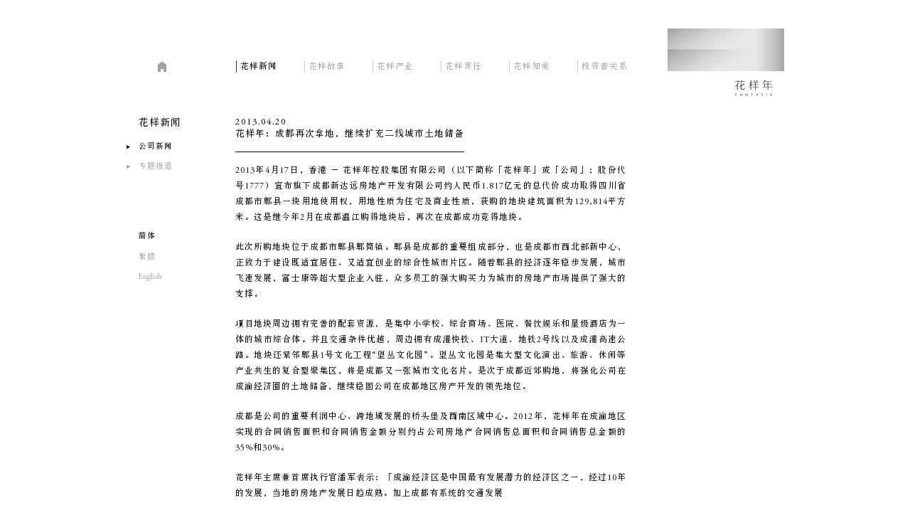

--- FILE ---
content_type: text/html; charset=utf-8
request_url: http://www.cnfantasia.com/news.aspx?type=7&time=0&id=60
body_size: 4348
content:


<!DOCTYPE html PUBLIC "-//W3C//DTD XHTML 1.0 Transitional//EN" "http://www.w3.org/TR/xhtml1/DTD/xhtml1-transitional.dtd">
<html xmlns="http://www.w3.org/1999/xhtml">
<head><meta http-equiv="Content-Type" content="text/html; charset=utf-8" /><meta name="keywords" content="花样年,花样年地产,花样年集团,花样年集团(中国)有限公司" /><meta name="description" content=" 花样年集团起步于1998年，总部设立于深圳，为中国领先的以金融为驱动、服务为平台、开发为工具的金融控股集团，致力于成为有趣、有味、有料的生活空间及体验的引领者。" /><link rel="shortcut icon" href="/images/favicon.ico" /><title>
	花样年集团(中国)有限公司
</title>
    <!--公用-->
    <meta name="baidu-site-verification" content="MWkB0M75O7" />
    <script type="text/javascript" src="js/jquery-1.7.2.js"></script>
    <script type="text/javascript" src="js/jquery.easing.js"></script>
	<link rel="stylesheet" type="text/css" href="css/public.css" />
    <script type="text/javascript" src="js/public.js"></script>
    
    <!--公用结束-->
    
    <script type="text/javascript" src="js/uaredirect.js"></script>
    <script type="text/javascript">
        uaredirect("Mobile/");
    </script>
   
    
    
    <link rel="stylesheet" type="text/css" href="css/news.css"/>

    

    <script type="text/javascript">
        $(function () {
            if (request("type") == "8") {
                $("#menu8").addClass("hover");
            } else{
                $("#menu7").addClass("hover");
            }
        })
    </script>


</head>
<body>
    <form method="post" action="./news.aspx?type=7&amp;time=0&amp;id=60" id="form1">
<div class="aspNetHidden">
<input type="hidden" name="__VIEWSTATE" id="__VIEWSTATE" value="/wEPDwUKMTgwNDY3NTk3MWRkpfitCaRJ5A5b4kOP5DllGUCZ0nEM66y561i+LcrG9HE=" />
</div>


        <div class="header">
            <div class="rgt">
                <a href="news.aspx">
                    <img src="images/public/logo.JPG" /></a>
            </div>
            <div class="index"><a href="news.aspx"></a></div>
            <div class="lft">
                <div class="nav">
                    <ul>
                        <li id="m1"><a href="news.aspx">花样新闻</a></li>
                        <li id="m2"><a href="story.aspx">花样故事</a></li>
                        <li id="m3"><a href="project.aspx">花样产业</a></li>
                        <li id="m4"><a href="duty.aspx">花样责任</a></li>
                        <li id="m5"><a href="about.aspx">花样知美</a></li>
                        <li id="m6"><a target="_blank" href="http://ir.cnfantasia.com/sc/ir">投资者关系</a></li>
                    </ul>
                </div>
            </div>
        </div>
        
    <div class="main-left">
  <div class="Categories">
    <div class="title">花样新闻</div>
    <div id="menu7" class="dtl"><a href="news.aspx?type=7">公司新闻</a>
            <div class="in-d"><ul><li id="li"+0+"" class="hover"><a href="news.aspx?type=7&time=0">2025</a></li><li id="li"+1+""><a href="news.aspx?type=7&time=1">2024</a></li><li id="li"+2+""><a href="news.aspx?type=7&time=2">2023</a></li><li id="li"+3+""><a href="news.aspx?type=7&time=3">2022</a></li><li id="li"+4+""><a href="news.aspx?type=7&time=4">2021</a></li><li id="li"+5+""><a href="news.aspx?type=7&time=5|6|7|8|9|10|11|12|13|14|15|16|17">2020-2008</a></li></div></ul>        
    </div>
    <div id="menu8" class="dtl"><a href="news.aspx?type=8">专题报道</a>
    </div>
    <div class="language">
      <a class="lli hover">简体</a>
      <a class="lli" href="http://www.cnfantasia.com/big5/news.aspx">繁軆</a>
      
        <a class="lli en" href="http://en.cnfantasia.com/story.aspx">English</a>
    </div>
  </div>
</div>



<div class="main">
  <div class="main-right">
<div class="outdiv"><div class="loading"><div class="line"></div></div></div>
    <div class="hidediv"> 

        


        <div class="newscontent">
        <div class="time">2013.04.20</div><div class="title">花样年：成都再次拿地，继续扩充二线城市土地储备</div><div class="textcontent"><P>2013年4月17日，香港 － 花样年控股集团有限公司（以下简称「花样年」或「公司」；股份代号1777）宣布旗下成都新达远房地产开发有限公司约人民币1.817亿元的总代价成功取得四川省成都市郫县一块用地使用权，用地性质为住宅及商业性质，获购的地块建筑面积为129,814平方米。这是继今年2月在成都温江购得地块后，再次在成都成功竞得地块。</P>
<P align=left>此次所购地块位于成都市郫县郫筒镇。郫县是成都的重要组成部分，也是成都市西北部新中心，正致力于建设既适宜居住、又适宜创业的综合性城市片区。随着郫县的经济逐年稳步发展，城市飞速发展，富士康等超大型企业入驻，众多员工的强大购买力为城市的房地产市场提供了强大的支撑。</P>
<P align=left>项目地块周边拥有完善的配套资源，是集中小学校、综合商场、医院、餐饮娱乐和星级酒店为一体的城市综合体。并且交通条件优越，周边拥有成灌快铁、IT大道、地铁2号线以及成灌高速公路。地块还紧邻郫县1号文化工程“望丛文化园”。望丛文化园是集大型文化演出、旅游、休闲等产业共生的复合型聚集区，将是成都又一张城市文化名片。是次于成都近郊购地，将强化公司在成渝经济圈的土地储备，继续稳固公司在成都地区房产开发的领先地位。</P>
<P align=left>成都是公司的重要利润中心、跨地域发展的桥头堡及西南区域中心。2012年，花样年在成渝地区实现的合同销售面积和合同销售金额分别约占公司房地产合同销售总面积和合同销售总金额的35%和30%。</P>
<P align=left>花样年主席兼首席执行官潘军表示：「成渝经济区是中国最有发展潜力的经济区之一，经过10年的发展，当地的房地产发展日趋成熟。加上成都有系统的交通发展</P>
<P align=left>规划，进一步带动成都作为现代服务业、高新技术产业等战略经济区。」同时他表示会继续关注一、二线城市的发展机会，寻找高性价比地块。</P></div>

        <!--<div class="share"><!-- JiaThis Button BEGIN 
          <div class="jiathis_style"> <span class="jiathis_txt">分享到：</span> <a class="jiathis_button_qzone"></a> <a class="jiathis_button_tsina"></a> <a class="jiathis_button_tqq"></a> <a class="jiathis_button_weixin"></a> <a class="jiathis_button_renren"></a> <a href="http://www.jiathis.com/share" class="jiathis jiathis_txt jtico jtico_jiathis" target="_blank"></a> <a class="jiathis_counter_style"></a> </div>
          <script type="text/javascript" src="http://v3.jiathis.com/code/jia.js?uid=1401934805531357" charset="utf-8"></script> 
          <!-- JiaThis Button END </div>-->
        <div class="relatednews">
          <div class="tetit">相关新闻</div>
          <ul>
              <li><div class="date">2025/12/31</div><div class="ntitle"><a href="news.aspx?type=7&time=0&id=1255">12月花讯&#65372;永远从长计议&#65292;以超长耐心守时守位</a></div></li><li><div class="date">2025/11/30</div><div class="ntitle"><a href="news.aspx?type=7&time=0&id=1254">11月花讯&#65372;多元业务稳经营&#65292;筑牢可持续发展根基</a></div></li><li><div class="date">2025/10/31</div><div class="ntitle"><a href="news.aspx?type=7&time=0&id=1253">10月花讯&#65372;深耕社区需求与客户体验&#65292;做长续生意</a></div></li><li><div class="date">2025/10/10</div><div class="ntitle"><a href="news.aspx?type=7&time=0&id=1252">花样年&#215;美宿文旅签约&#65292;多方协作盘活资产共筑大鹏文旅新标杆</a></div></li>
      
          </ul>
        </div>
      </div>
<div class="backtotop"><img src="images/public/top.JPG" /></div>

      
    </div>
  </div>
</div>



    <script type="text/javascript">
        $(document).ready(function (e) {
            $(".nav li").eq(0).addClass("hover");
        });
    </script>


        <div class="wechat">
  <div class="iner">
    <div class="detail">
      <div class="pic"><img src="images/news/qc1.png" /></div>
      <div class="con-r">
        <div class="line1"><img src="images/news/w.png" /></div>
        <div class="line2">微信扫一扫</div>
        <div class="line3">官网微信：<span>cnfantasia</span></div>
      </div>
    </div>
    <div class="detail">
      <div class="pic"><img src="images/news/qc2.png" /></div>
      <div class="con-r">
        <div class="line1"><img src="images/news/w1.png" /></div>
        <div class="line2">关注微博</div>
        <div class="line3">新浪微博：<span><br />weibo.com/cnfantasia</span></div>
      </div>
    </div>
  </div>
</div>
        <div class="footer">
            <div class="txt">
                <a href="http://beian.miit.gov.cn" target=_blank><img src="images/public/footer.jpg" /></a>
                <a href="http://www.reenoo.com/" target="_blank" style="
    color: #9fa1a0;
    font-size: 12px;
    font-family: DFSongW7 !important;
    letter-spacing: 2px;
    padding-left: 7px;
    margin-left: 7px;
    border-left: 1px solid #9fa1a0;
    position: relative;
    top: 1.5px;
">设计支持</a>
            </div>
            </div>
        </div>
    </form>
   
<script>
var _hmt = _hmt || [];
(function() {
  var hm = document.createElement("script");
  hm.src = "https://hm.baidu.com/hm.js?7a72b20b3f59c5e851255cbf2980bf6b";
  var s = document.getElementsByTagName("script")[0]; 
  s.parentNode.insertBefore(hm, s);
})();
</script>
</body>
</html>

<script type="text/javascript">
    function request(paras) {
        var url = location.href;
        var paraString = url.substring(url.indexOf("?") + 1, url.length).split("&");
        var paraObj = {}
        for (i = 0; j = paraString[i]; i++) {
            paraObj[j.substring(0, j.indexOf("=")).toLowerCase()] = j.substring(j.indexOf("=") + 1, j.length);
        }
        var returnValue = paraObj[paras.toLowerCase()];
        if (typeof (returnValue) == "undefined") {
            return "";
        } else {
            return returnValue;
        }
    }
</script>


--- FILE ---
content_type: text/css
request_url: http://www.cnfantasia.com/css/public.css
body_size: 2933
content:
/* CSS Document */
/* CSS Document */
/* `XHTML, HTML4, HTML5 Reset
----------------------------------------------------------------------------------------------------*/
@font-face {
    font-family:'DFSongW7';
    src:url('../font/DFSong-GBOtf-W7.otf') format('OpenType');
	src:url('../font/DFSong-GBOtf-W7.ttf') format('truetype');
}
@font-face {
    font-family:'DFSongW5';
    src:url('../font/DFSong-GBOtf-W7.otf') format('OpenType');
	src:url('../font/DFSong-GBOtf-W7.ttf') format('truetype');
}
a, abbr, acronym, address, applet, article, aside, audio, b, big, blockquote, body, canvas, caption, center, cite, code, dd, del, details, dfn, dialog, div, dl, dt, em, embed, fieldset, figcaption, figure, font, footer, form, h1, h2, h3, h4, h5, h6, header, hgroup, hr, html, i, iframe, img, ins, kbd, label, legend, li, mark, menu, meter, nav, object, ol, output, p, pre, progress, q, rp, rt, ruby, s, samp, section, small, span, strike, strong, sub, summary, sup, u, ul, var, video, xmp {
	border: 0;
	margin: 0;
	padding: 0;
	font-size: 12px;
	font-family:AGaramondPro,Microsoft Yahei;
	text-decoration:none;
	color:#000;
	letter-spacing:1px;
	
}
@media screen and (-webkit-min-device-pixel-ratio:0){ 
a, abbr, acronym, address, applet, article, aside, audio, b, big, blockquote, body, canvas, caption, center, cite, code, dd, del, details, dfn, dialog, div, dl, dt, em, embed, fieldset, figcaption, figure, font, footer, form, h1, h2, h3, h4, h5, h6, header, hgroup, hr, html, i, iframe, img, ins, kbd, label, legend, li, mark, menu, meter, nav, object, ol, output, p, pre, progress, q, rp, rt, ruby, s, samp, section, small, span, strike, strong, sub, summary, sup, u, ul, var, video, xmp {
	border: 0;
	margin: 0;
	padding: 0;
	font-size: 12px;
	font-family:AGaramondPro,DFSongW7;
	text-decoration:none;
	color:#000;
	letter-spacing:1px;
	
}
.nav li {
  border-left: 1px solid #a4a4a4;
  float: left;
  height: 14px;
  margin-right: 38px;
  padding-left: 5px;
  padding-top: 5px;
}

}  /*chrome and safari*/


html, body {
  height: 100%;
}
article, aside, details, figcaption, figure, footer, header, hgroup, menu, nav, section {

	display: block;
}
b, strong {
	/*
  Makes browsers agree.
  IE + Opera = font-weight: bold.
  Gecko + WebKit = font-weight: bolder.
*/
	font-weight: bold;
}
img {
	color: transparent;
	font-size: 0;
	vertical-align: middle;

	-ms-interpolation-mode: bicubic;
}
ol, ul {
	list-style: none;
}
li {
	/*
  For IE6 + IE7:

  "display: list-item" keeps bullets from
  disappearing if hasLayout is triggered.
*/
	display: list-item;
		list-style:none;
}
table {
	border-collapse: collapse;
	border-spacing: 0;
}
th, td, caption {
	font-weight: normal;
	vertical-align: top;
	text-align: left;
}
q {
	quotes: none;
}
q:before, q:after {
	content: '';
	content: none;
}
sub, sup, small {
	font-size: 75%;
}
sub, sup {
	line-height: 0;
	position: relative;
	vertical-align: baseline;
}
sub {
	bottom: -0.25em;
}
sup {
	top: -0.5em;
}
svg {
	/*
  For IE9. Without, occasionally draws shapes
  outside the boundaries of <svg> rectangle.
*/
	overflow: hidden;
}
@font-face {
    font-family:'AGaramondPro';
    src:url('../font/AGaramondPro-Regular.otf') format('OpenType');
	src:url('../font/AGaramondPro-Regular.ttf') format('truetype');
}
.body {
  margin: 0 auto;
  width: 910px;
}
.start {
  background: none repeat scroll 0 0 #fff;
  height: 100%;
  position: fixed;
  width: 100%;
  z-index: 99;
}
.start .iner{ position:absolute; top:45%; left:50%; margin-left:-146px; display:none;}
.guidehead {
  position: absolute;
  top: 18%;
  width: 100%;
}
.guidehead .rgt {
  margin-right: 65px;
  position:relative;
  width:924px;
  margin:0 auto;
}
.guidehead .rgt .pics{ height:341px; width:924px; position:relative;}
.guidehead .rgt .pics .LP{ position:absolute; top:0; left:0; display:none;}
.guidehead .rgt .logo {
  display: none;
  padding: 38px 120px 0 0;
  text-align: right;
}
.guidefoot {
  bottom: 20px;
  left: 50%;
  margin-left: -462px;
  position: absolute;
  width: 924px;
}
.guidefoot .f_l {
  float: left;
}
.guidefoot .f_l a {
  background: url("../images/test/pass.png") no-repeat scroll right center;
  color: #404040;
  padding-right: 10px;
}
.guidetop {
  top: -20px;
  left: 50%;
  margin-left: -462px;
  position: absolute;
  width: 924px;
}
.guidetop .f_R {
  float: right;
  color: #9a9a9a;
}
.guidetop .f_R a {
  color: #9a9a9a;
  
}



.header {
  background: none repeat scroll 0 0 #fff;
  height: 97px;
  margin: auto;
  overflow: hidden;
  padding-bottom: 28px;
  padding-top: 40px;
  width: 926px;
  z-index: 112;
}
.header.nav_fixed {
  left: 50%;
  margin-left: -505px;
  position: fixed;
  top: -40px;
}
.header .rgt {
  float: right;
  position:relative;
}
.header .lft {
  float: right;
  margin-right: 18px;
  padding: 45px 0 0;
}
.index {
  float: left;
  margin-left: 45px;
  margin-top: 46px;
}
.index a {
  background: url("../images/public/home.png") no-repeat scroll 0 0;
  display: inline-block;
  height: 15px;
  width: 12px;
}
.index a:hover{ background: url("../images/public/home1.png") no-repeat scroll 0 0;}
.header .rgt .logo {
  position: absolute;
  right: 85px;
  top: -85px;
}
.footer {
  clear: both;
  display: none;
  margin: 0 auto;
  overflow: hidden;
  padding: 50px 15px 15px 0;
  width: 911px;
}
.footer .txt {
  float: right;
}
.footer .txt img {
  width: 290px;
}
.footer .wecode {
  float: left;
  padding-left: 140px;
  cursor:pointer;
}
.footer span {
  color: #B2B2B2;
  font-size:  100%;
  margin-left:10px;
  letter-spacing:1px;
}
.nav li {
  border-left: 1px solid #c8c8c8;
  float: left;
  height: 15px;
  margin-right: 38px;
  padding-left: 5px;
  padding-top: 2px;
}
.nav li a{font-size:12px; display:inline-block; color:#a4a4a4; height:8px;}
.nav li a:hover{ color:#000;}
.nav li.hover a{ color:#000;}
.nav li.hover{border-left: 1px solid #333333;}
.nav li:hover{border-left: 1px solid #333333;}


.main {
  display: list-item;
  list-style: outside none none;
  margin: 0 auto;
  width: 926px;
  clear:both;
}
.main-left {
  background: none repeat scroll 0 0 #fff;
  float: left;
  left: 50%;
  margin-left: -462px;
  position: fixed;
  top: 165px;
  width: 140px;
  z-index: 99;
}
.main-left .Categories .title {
  font-size: 14px;
  margin-bottom: 17px;
  padding-left: 17px;
}
.main-left .Categories .dtl.hover > a {
  color: #000;
}
.main-left .Categories .dtl > a {
  color: #A4A4A4;
  font-size:90%;
}
.main-left .Categories .dtl > a:hover {
  color: #000;}
.main-left .Categories .dtl.hover {
  background: url("../images/public/on.png") no-repeat scroll 0 4px;}
.main-left .Categories .dtl {
  background: url("../images/public/off.png") no-repeat scroll 0 4px;
  padding-bottom: 15px;
  padding-left: 17px;
}
.main-left .Categories .dtl .in-d{ display:none;}
.main-left .Categories .dtl .in-d li{ margin-top:12px;}
.main-left .Categories .dtl .in-d li a{color: #A4A4A4;font-size:75%;}
.main-left .Categories .dtl .in-d li.hover a{color: #000;}
.main-left .Categories .dtl .in-d li a:hover{color: #000;}

.main-left .Categories .dtl .in-dop{ display:block;}
.main-left .Categories .dtl .in-dop li{ margin-top:12px;}
.main-left .Categories .dtl .in-dop li a{color: #A4A4A4;font-size:75%;}
.main-left .Categories .dtl .in-dop li.hover a{color: #000;}
.main-left .Categories .dtl .in-dop li a:hover{color: #000;}

.main-left .Categories .language {
  background: none repeat scroll 0 0 #fff;
  padding-left: 17px;
  padding-top: 70px;
  width: 100px;
}
.main-left .Categories .language a{ clear:both; overflow:hidden; display:list-item;}
.main-left .Categories .language .lli {
  color: #A4A4A4;
  cursor:pointer;
  margin-bottom:15px;
  font-size:90%;
}
.main-left .Categories .language .lli.en{letter-spacing:0;}
.main-left .Categories .language .lli.hover {
  color: #000;
}
.main-left .Categories .language .lli:hover {
  color: #000;
}
.main-left .Categories .language .qcode{ margin-left:-6px; cursor:pointer;}
.main-right {
  float: right;
  margin-right: 15px;
  min-height: 500px;
  width: 757px;
  position:relative;
}
.header .rgt img {
  height: 95px;
  width: 164px;
}
.hidediv {

  background:#fff;
}
.outdiv{width:100px; position:absolute; top:320px; left:50%; margin-left:-50px; display:none}
.loading {
  background: none repeat scroll 0 0 #e2e2e2;
  height: 1px;
  margin:0 auto;
  width: 100px;display:none
}
.loading .line {
  background: none repeat scroll 0 0 #787878;
  height: 1px;
  width: 0;
  margin:0 auto;
}
.pagination {
  float: right;
  margin-top: 25px;
}
.pagination a, .pagination span {
  font-size: 90%;
  padding:3px 5px;
  color:#a4a4a4;
}
.pagination a{color: #7F7F7F;}
.pagination a:hover{color: #000;}
.pagination span{color: #000 !important;}



/*微信开始*/
.wechat {
  background: none repeat scroll 0 0 #cccccc;
  height: 94px;
  display:none;
  padding:9px 0;
  clear:both;
}
.wechat .iner .detail{ overflow:hidden; float:left;}
.wechat .iner .detail .pic {
  float: left;
  margin-right: 14px;
  width:94px;
}
.wechat .iner .detail .pic img {
  width:94px;
}
.wechat .iner .detail .con-r .line1{ margin-top:5px;}
.wechat .iner .detail .con-r .line2 {
  color: #000;
  font-size: 13px;
  margin: 10px 0 15px;
  
}
.wechat .iner .detail .con-r .line3 span{}
.wechat .iner .detail .con-r {
  float: left;
  width: 187px;

}
.wechat .iner {
  margin: 0 auto;
  overflow: hidden;
  padding-left: 137px;
  width: 773px;
}
/*微信结束*/
.bottom {
  margin-bottom: 11px;
  overflow: hidden;
}
.bottom .qcode {
  float: left;
  margin-top: 20px;
  cursor:pointer;
}
.bottom .qcode img{ height:18px;}
.backtotop img {
  width: 55px;
}
.backtotop{ clear:both; float:right; margin-top:40px; cursor:pointer; }


.testdiv{ text-align:center; padding-top:130px; font-size:13px;}
.testdiv1 {
  font-size: 13px;
  padding-top: 300px;
  text-align: center;
}

<<<<<<< .mine
#guide {position:relative; margin:0 auto; width:924px; height:100%;}
#guide .langs {height:137px;}
#guide .langs .wrap {display:none; float:right; margin-top:31px; height:12px;}
#guide .langs .wrap a {line-height:12px;}
#guide .pics {position:relative; margin:0 auto; width:100%; height:424px; overflow:visible;}
#guide .pics li {display:none; position:absolute; top:0; left:0; width:100%; height:100%; background:no-repeat center center;}
#guide .logo {display:none; margin:0 auto; width:686px; height:95px;}
#guide .link {display:none; position:absolute; bottom:32px; left:0;}
=======
#guide {position:relative; margin:0 auto; width:924px; height:100%;}
#guide .langs {height:137px;}
#guide .langs .wrap {display:none; float:right; margin-top:31px; height:12px;}
#guide .langs .wrap a {line-height:12px;}
#guide .pics {position:relative; margin:0 auto; width:100%; height:424px; overflow:visible;}
#guide .pics li {display:none; position:absolute; top:0; left:0; width:100%; height:100%; background:no-repeat center center;}
#guide .logo {display:none; margin:0 auto; width:686px; height:95px; }
#guide .link {display:none; position:absolute; bottom:32px; left:0;}
>>>>>>> .r30673

/* == clearfix == */
.clearfix:after {display:block; height:0; clear:both; content:"\200B";}
.clearfix {*zoom:1;}/*IE/7/6*/


--- FILE ---
content_type: text/css
request_url: http://www.cnfantasia.com/css/news.css
body_size: 1069
content:
.newslist .slider { position: relative; margin-bottom: 28px; }
.newslist .banner_index { height: 485px; overflow: hidden; position: relative; width: 757px; }
.newslist .banner_index .banner_wrap { position: absolute; left: 0px; top: 0px; z-index: 2; }
.newslist .banner_index .banner_wrap li { width: 757px; float: left; height: 485px; }
.newslist .banner_index .banner_wrap li img { width: 757px; height: 336px; }
.newslist .indexBanner_num { top: 336px; margin: 0 auto; padding: 15px 0; position: absolute; right: 2px; z-index: 99; }
.newslist .indexBanner_num a { background: url("../images/public/n.png") no-repeat; display: inline-block; font-size: 0; height: 7px; line-height: 0; margin-left: 10px; width: 7px; }
.newslist .indexBanner_num a.on, .indexBanner_num a:hover { background: url("../images/public/c.png") no-repeat; }
.newslist .con-tit { color: #000; font-size: 13px; margin-top: 35px; }
.newslist .con-text { color: #303030; height: 45px; letter-spacing: 2px; line-height: 23px; margin-top: 15px; overflow: hidden; }

.newslist .linkbtn { background: url("../images/public/more.png") no-repeat scroll 65px 5px; color: #303030; margin-top: 15px; text-decoration: underline; }
.newslist .n_list { border-top: 1px solid #d1d1d1; }
.newslist .n_list li { border-bottom: 1px solid #d1d1d1; overflow: hidden; }
.newslist .n_list li .date { color: #303030; float: left; font-size: 12px; line-height: 17px; height: 38px; line-height: 38px; width: 110px; letter-spacing: 2px; }
.newslist .n_list li .title { color: #303030; float: left; font-size: 11px; height: 38px; line-height: 38px; width: 640px; }
.newslist .bottom { margin-bottom: 11px; overflow: hidden; }
.newslist .bottom .qcode { float: left; margin-top: 20px; cursor: pointer; }
.newslist .bottom .qcode img { height: 18px; }





.newscontent .title { border-bottom: 1px solid #000; color: #000; display: inline-block; font-size: 13px; max-width: 550px; margin-bottom: 15px; padding-bottom: 15px; }
.newscontent .time { color: #000; font-size: 13px; }
.newscontent .content { line-height: 22px; }
.newscontent .content p { line-height: 22px; margin-bottom: 25px; text-align: justify; }
.newscontent .content p.tit { font-size: 13px; }
.newscontent .content p.con { padding-left: 55px; }
.newscontent .content p img { max-width: 100%; }
.newscontent .textcontent { color: #515151; line-height: 22px; width: 550px; }
.newscontent .textcontent span { font-size: 12px !important; line-height: 22px !important; font-family: AGaramondPro,Microsoft Yahei !important; }

@media screen and (-webkit-min-device-pixel-ratio:0) {
    .newscontent .textcontent span { font-size: 12px !important; line-height: 22px !important; font-family: AGaramondPro,DFSongW7 !important; }
}
/*chrome and safari*/
.newscontent .textcontent img { max-width: 100%; }
.newscontent .textcontent p { margin-bottom: 20px; text-align: justify; }
.newscontent .share { margin-top: 35px; overflow: hidden; }
.relatednews { margin-top: 40px; clear: both; overflow: hidden; }
.relatednews .tetit { color: #000; font-size: 14px; }
.relatednews li { margin-top: 20px; }
.relatednews li .date { background: url("../images/news/c.png") no-repeat scroll 1px center; margin-bottom: 5px; padding-left: 10px; }
.relatednews li .ntitle a { color: #515151; font-size: 12px; padding-left: 10px; }
.relatednews li .ntitle a:hover { color: #000; }
.newscontent .pic { padding: 35px 0; }


.picscroll { position: relative; width: 757px; height: 476px; margin-bottom: 25px; }
.picscroll ul { height: 100%; overflow: hidden; }
.picscroll ul li { width: 757px; height: 100%; }
.picscroll ul li a { display: block; width: 100%; }
.picscroll ul li a img { width: 100%; height: 100%; }
.picscroll .tyeBtn { margin-top: 15px; overflow: hidden; width: 757px; text-align: right; }
.picscroll .tyeBtn a { background: url("../images/public/n.png") no-repeat scroll 0 0; display: inline-block; font-size: 0; height: 7px; line-height: 0; width: 7px; cursor: pointer; margin-left: 10px; }
.picscroll .tyeBtn a.active, .tyeBtn a:hover { background: url("../images/public/c.png") no-repeat scroll 0 0; }


--- FILE ---
content_type: application/javascript
request_url: http://www.cnfantasia.com/js/public.js
body_size: 1652
content:
// JavaScript Document

// 更详细的探测当前客户端使用的操作系统
    function detectOS() {
        var sUserAgent = navigator.userAgent;
        var isWin = (navigator.platform == "Win32") || (navigator.platform == "Windows");
        var isMac = (navigator.platform == "Mac68K") || (navigator.platform == "MacPPC") || (navigator.platform == "Macintosh") || (navigator.platform == "MacIntel"); 
		if (isMac){
		    return "<style type='text/css'>a, abbr, acronym, address, applet, article, aside, audio, b, big, blockquote, body, canvas, caption, center, cite, code, dd, del, details, dfn, dialog, div, dl, dt, em, embed, fieldset, figcaption, figure, font, footer, form, h1, h2, h3, h4, h5, h6, header, hgroup, hr, html, i, iframe, img, ins, kbd, label, legend, li, mark, menu, meter, nav, object, ol, output, p, pre, progress, q, rp, rt, ruby, s, samp, section, small, span, strike, strong, sub, summary, sup, u, ul, var, video, xmp {font-family:AGaramondPro,DFSongW7 !important;}</style>";}
		
		/*        var isUnix = (navigator.platform == "X11") && !isWin && !isMac;
        if (isUnix) return "Unix";
        var isLinux = (String(navigator.platform).indexOf("Linux") > -1);
        if (isLinux) return "Linux";*/
        if (isWin){
            return "<style type='text/css'>a, abbr, acronym, address, applet, article, aside, audio, b, big, blockquote, body, canvas, caption, center, cite, code, dd, del, details, dfn, dialog, div, dl, dt, em, embed, fieldset, figcaption, figure, font, footer, form, h1, h2, h3, h4, h5, h6, header, hgroup, hr, html, i, iframe, img, ins, kbd, label, legend, li, mark, menu, meter, nav, object, ol, output, p, pre, progress, q, rp, rt, ruby, s, samp, section, small, span, strike, strong, sub, summary, sup, u, ul, var, video, xmp {font-family:AGaramondPro,Microsoft Yahei !important;}</style>";}
		else{
        	return("<style type='text/css'>a, abbr, acronym, address, applet, article, aside, audio, b, big, blockquote, body, canvas, caption, center, cite, code, dd, del, details, dfn, dialog, div, dl, dt, em, embed, fieldset, figcaption, figure, font, footer, form, h1, h2, h3, h4, h5, h6, header, hgroup, hr, html, i, iframe, img, ins, kbd, label, legend, li, mark, menu, meter, nav, object, ol, output, p, pre, progress, q, rp, rt, ruby, s, samp, section, small, span, strike, strong, sub, summary, sup, u, ul, var, video, xmp {font-family:AGaramondPro,DFSongW7 !important;}</style>");}
		/*var bIsAndroid = sUserAgent .match(/android/i) == "android";alert(bIsAndroid);

		var isipad=sUserAgent.match(/ipad/i)=="ipad";
        if (isipad) {
                alert(isipad)
                return "<style type='text/css'>a, abbr, acronym, address, applet, article, aside, audio, b, big, blockquote, body, canvas, caption, center, cite, code, dd, del, details, dfn, dialog, div, dl, dt, em, embed, fieldset, figcaption, figure, font, footer, form, h1, h2, h3, h4, h5, h6, header, hgroup, hr, html, i, iframe, img, ins, kbd, label, legend, li, mark, menu, meter, nav, object, ol, output, p, pre, progress, q, rp, rt, ruby, s, samp, section, small, span, strike, strong, sub, summary, sup, u, ul, var, video, xmp {font-family:AGaramondPro,DFSongW7 !important;}</style>";
            }*/
    }

    document.write(detectOS());

$(document).ready(function(e) {
    $(".dtl").mouseenter(function(e) {
		$(this).stop(true,true).animate({marginLeft:"11px"},200);
    	$(this).find(".in-d").delay(500).stop(true,true).slideDown(500);
	});
	$(".dtl").mouseleave(function(e) {
		$(this).stop(true,true).animate({marginLeft:"0px"},200);
    	$(this).find(".in-d").delay(1000).stop(true,true).slideUp(500);
	});
    var url = window.location.href.toLowerCase();
    url = url.substring(url.lastIndexOf("/") + 1);
    while(url.indexOf("=")!=-1){
        url = url.replace("=", "");
    }
    while (url.indexOf("&") != -1) {
        url = url.replace("&", "");
    }
    var zsl;
    $.ajax({
        type: "GET",
        url: "Ajax/Url_Handler.ashx",
        cache: false,
        async: false,
        data: { url: url },
        success: function (msg) {
            
            if (msg == "false") {
                zsl = false;
            } else {
                zsl = true;
            }

        }
    });
    if (zsl) {
        $(".loading").hide();
                $(".hidediv").show();
                $(".footer").show();
    } else {
//      $(".loading .line").animate({ width: "100%" }, 3000);
//      $(".loading").delay(3000).animate({ width: 0 }, 500);
        $(".hidediv").delay(3510).slideDown(1000);
//      $(".loading").delay(3500).fadeOut(0);
        $(".footer").delay(4600).fadeIn(500);
    }
	
	$(".qcode").click(function(e) {
    $(".wechat").slideToggle(400);
	$("html,body").animate({scrollTop:$(".qcode").offset().top},400);
});
	$(".backtotop").click(function(e) {
        $("html,body").animate({scrollTop:$("body").offset().top},500);
    });
});


$(function(){
var nt = !1;
			$(window).bind("scroll",
				function() {
				var st = $(document).scrollTop();//取到当前下拉往下滚的高度
				nt = nt ? nt: $(".header").offset().top;//获取的导航头部的高度
				// document.title=st;
				var sel=$(".header");
				if (nt < st) {
					sel.addClass("nav_fixed1");
				} else {
					sel.removeClass("nav_fixed1");
				}
			});
			});